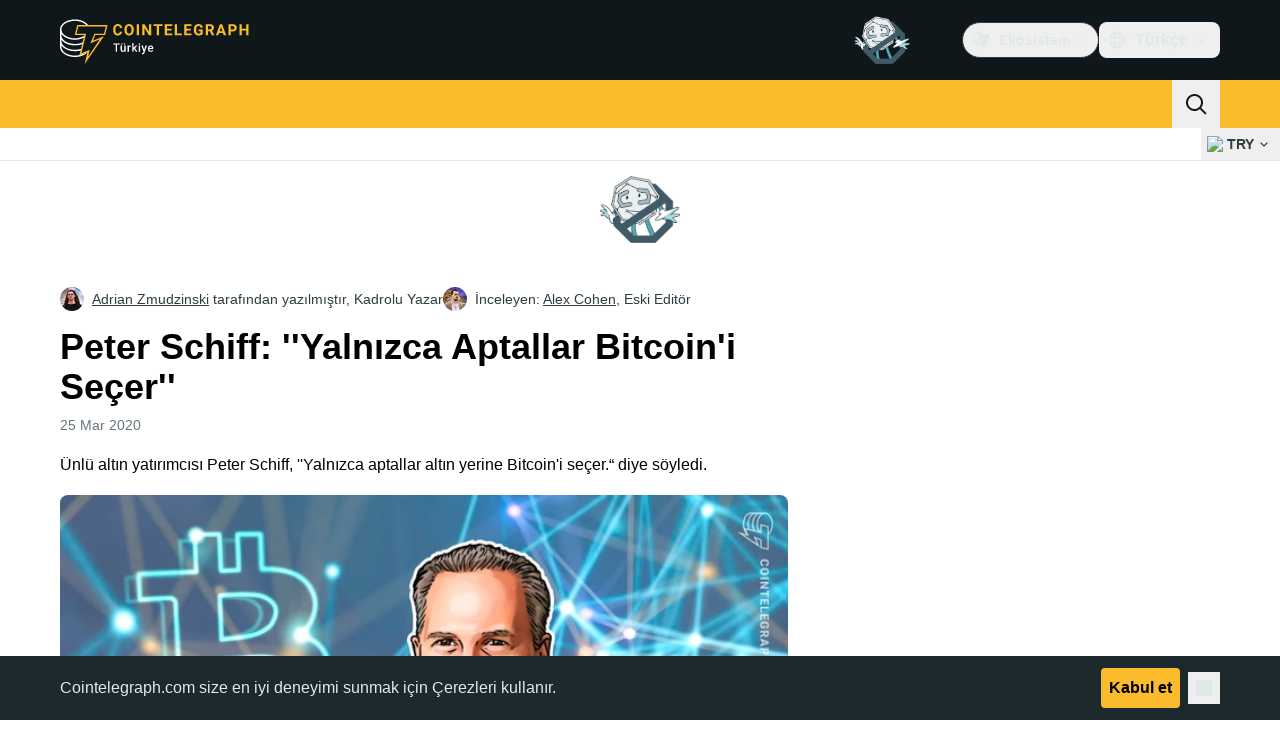

--- FILE ---
content_type: text/javascript; charset=utf-8
request_url: https://tr.cointelegraph.com/_duck/ducklings/BMcvGtVi.js
body_size: -848
content:
import{_ as t}from"./CGVMY7MW.js";import"./CxW1faFM.js";import"./BvDArwLk.js";try{let e=typeof window<"u"?window:typeof global<"u"?global:typeof globalThis<"u"?globalThis:typeof self<"u"?self:{},d=new e.Error().stack;d&&(e._sentryDebugIds=e._sentryDebugIds||{},e._sentryDebugIds[d]="8b6b9a9e-aead-4148-ad4e-f4432b9845db",e._sentryDebugIdIdentifier="sentry-dbid-8b6b9a9e-aead-4148-ad4e-f4432b9845db")}catch{}export{t as default};


--- FILE ---
content_type: text/javascript; charset=utf-8
request_url: https://tr.cointelegraph.com/_duck/ducklings/DFx1bppm.js
body_size: -724
content:
import{_ as i}from"./Dp7MTU-1.js";import"./BZ15ecHv.js";import"./CxW1faFM.js";import"./BpOFTSzI.js";import"./CUnWxDZu.js";import"./CoCP4Iwc.js";import"./CPeGHBu0.js";import"./CeTqJ11J.js";import"./D3-E4GRH.js";import"./DyCb33W_.js";import"./CUv1O98F.js";import"./Duec2BFk.js";import"./Dhnr9HiF.js";import"./Q0sVl3s9.js";import"./CfFt95q4.js";import"./BsuPi9qE.js";import"./DzBgNhIP.js";import"./TLYgCsQ6.js";try{let e=typeof window<"u"?window:typeof global<"u"?global:typeof globalThis<"u"?globalThis:typeof self<"u"?self:{},t=new e.Error().stack;t&&(e._sentryDebugIds=e._sentryDebugIds||{},e._sentryDebugIds[t]="70fc1688-30e8-4b03-a205-dab3f7e26b03",e._sentryDebugIdIdentifier="sentry-dbid-70fc1688-30e8-4b03-a205-dab3f7e26b03")}catch{}export{i as default};


--- FILE ---
content_type: text/javascript; charset=utf-8
request_url: https://tr.cointelegraph.com/_duck/ducklings/Bsj6emIP.js
body_size: 2223
content:
import{u as F}from"./BOGgQqd4.js";import{k as B,cw as j,j as H,l as w,cx as O,e as k,b8 as E,aM as Q,N as U,Q as W,t as Y,d as g,ar as $,C as f,c as y,F as e,o as c,aA as P,D as m,r as R,bc as I,ao as d,a8 as i,Y as p,b as z,bi as q,ax as N,ay as S,cy as G,b2 as V,n as u,as as _,aQ as J,a9 as K,at as X,aO as Z}from"./CxW1faFM.js";import{a as ee}from"./DnVT6wEf.js";import{u as x}from"./UPe6JM_n.js";import{u as te}from"./BmW-6G8W.js";import{u as A,_ as M}from"./BWfEtmn1.js";import{_ as ae}from"./B5uM65re.js";import{_ as se}from"./ZjWqx844.js";import{i as re,_ as ne,a as oe,b as ie,c as le}from"./Dyoa-mrT.js";import{_ as ce,a as de,b as ue,c as me}from"./BysR9GWY.js";import{_ as pe}from"./ZUzxOfv2.js";import{_ as fe}from"./DJRERazN.js";import"./BB-GIOdK.js";import"./NWp4qcV6.js";import"./CUnWxDZu.js";import"./Ca50gH77.js";import"./Cpj37Sjv.js";import"./3hyaGlau.js";import"./CPeQmoGP.js";import"./CQb1Hlun.js";import"./D7958EQa.js";try{let s=typeof window<"u"?window:typeof global<"u"?global:typeof globalThis<"u"?globalThis:typeof self<"u"?self:{},a=new s.Error().stack;a&&(s._sentryDebugIds=s._sentryDebugIds||{},s._sentryDebugIds[a]="2f37a5f8-280c-4aaf-9c66-fffb9da21f9c",s._sentryDebugIdIdentifier="sentry-dbid-2f37a5f8-280c-4aaf-9c66-fffb9da21f9c")}catch{}const be=(s,a)=>{if(!a)return null;for(const r of s)if(r.ticker===a||r.displayTicker===a)return r;return null},_e=()=>new Map,ye=s=>({slug:s,data:null,subscriberIds:new Set}),ge=(s,a)=>{for(const r of a){const t=s.get(r.slug);t&&(t.data=j(r))}},he=(s,a,r)=>{let t=s.get(a);t||(t=ye(a),t=B(t),s.set(a,t)),t.subscriberIds.add(r)},ve=(s,a,r)=>{var t;(t=s.get(a))==null||t.subscriberIds.delete(r)},we=300,ke=H("rate-live-data",()=>{const s=B(_e()),a=x();{const r=w(()=>{const l=[];for(const b of s.values())b.subscriberIds.size>0&&l.push(b.slug);return l}),t=O(r,we),o=te(()=>{const l=k(t);return l.length===0?null:ee({cryptoSlugs:l,fiatSymbol:k(a)})});E(o.data,l=>{l&&ge(s,l.rates)})}return{subscriptions:s}}),Ce=s=>{const a=ke(),r=Q();return U(()=>{E(Y(s),o=>{o&&(he(a.subscriptions,o,r),W(()=>{ve(a.subscriptions,o,r)}))},{immediate:!0})}),w(()=>{const o=k(s);if(!o)return null;const l=a.subscriptions.get(o);return l?l.data:null})},Se={key:1},De=g({__name:"InlineRateLiveDataTriggerBase",props:{href:{}},setup(s){const a=$();return(r,t)=>{const o=P;return e(a).isDesktop?(c(),f(o,{key:0,to:r.href,target:"_blank"},{default:m(()=>[R(r.$slots,"default")]),_:3},8,["to"])):(c(),y("div",Se,[R(r.$slots,"default")]))}}}),$e={class:"text-sm font-semibold text-ct-ds-fg-default"},L=g({__name:"InlineRateLiveDataTrigger",props:{rate:{}},setup(s){const a=x(),r=A({fiatSymbol:a});return(t,o)=>(c(),f(De,{href:e(I)(t.rate.slug),class:"not-ct-prose relative inline-flex gap-0.5 rounded-full border border-ct-ds-border-default bg-ct-ds-bg-1 px-2 py-0.5 shadow-sm hover:bg-ct-ds-bg-2"},{default:m(()=>[d("span",$e,p(t.rate.cryptoSymbol),1),i(e(M),{class:"mx-1",size:"sm",view:"price",percentage:t.rate.change24h,price:e(r).formatPrice(t.rate.price)},null,8,["percentage","price"])]),_:1},8,["href"]))}}),Ie=g({__name:"InlineRateLiveDataBuyCryptoCta",props:{dense:{type:Boolean},cryptoSymbol:{},name:{}},setup(s){const a=z(),r=$(),t=q(),o=()=>{t.track({event:"bc_cta_click",coin:s.cryptoSymbol,url:window.location.pathname})},l=()=>{r.isDesktop&&t.track({event:"bc_cta_hover",coin:s.cryptoSymbol,url:window.location.pathname})},b=w(()=>`/buy-crypto/s-${s.cryptoSymbol.toLowerCase()}`);return(h,v)=>(c(),f(e(N),{target:"_blank",href:e(b),size:h.dense?"sm":"md",round:"lg",variant:"primary",color:"primary",rel:"nofollow noopener",onClick:o,onHover:l},{default:m(()=>[S(p(e(a).t("post.liveticker.buy-crypto-cta",{coinName:h.name})),1)]),_:1},8,["href","size"]))}}),xe={class:"flex flex-col gap-1.5"},Re=g({__name:"InlineRateLiveDataContent",props:{dense:{type:Boolean},withPromo:{type:Boolean},withPrice:{type:Boolean},rate:{}},setup(s){const a=z(),r=x(),t=G(),o=A({fiatSymbol:r}),l=V("live_data_buy_crypto_cta"),b=w(()=>be(t.all(),s.rate.cryptoSymbol)),h=w(()=>k(l)&&k(b)!==null),v=n=>({"flex items-center justify-between":!0,"mb-4":!s.dense&&n,"mb-3":s.dense&&n}),C=()=>"text-sm font-normal text-ct-ds-fg-default",D=()=>"text-sm font-semibold text-ct-ds-fg-default";return(n,Me)=>(c(),y("div",{class:u({"px-3 pb-3":n.dense,"p-4 tablet:px-6 tablet:pb-6":!n.dense})},[n.withPrice?(c(),y("div",{key:0,class:u(v(!0))},[d("span",{class:u(C())},p(e(a).t("post.liveticker.price")),3),d("span",{class:u(D()),"data-testid":"inline-rate-live-data-widget-price"},p(e(o).formatPrice(n.rate.price)),3)],2)):_("",!0),n.rate.change24h!==null?(c(),y("div",{key:1,class:u(v(!0))},[d("span",{class:u(C())},p(e(a).t("post.liveticker.change.24h")),3),i(e(M),{size:"sm",percentage:n.rate.change24h,"data-testid":"inline-rate-live-data-widget-change24h"},null,8,["percentage"])],2)):_("",!0),d("div",null,[i(e(ae),{variant:"horizontal",indentation:"none",dashed:!0,class:u({"my-4 border-ct-ds-border-default":!0,[n.$style["divider--as-adslot-fallback"]]:n.withPromo})},null,8,["class"]),n.withPromo?(c(),f(e(se),{key:0,place:"live_data_popup_promo_button",class:u({"my-4":!0,[n.$style.adslot]:!0}),config:{promoButtonDisclaimerHidden:!0,promoButtonContentReversed:!0},"data-testid":"inline-rate-live-data-widget-ad"},null,8,["class"])):_("",!0)]),n.rate.marketCap!==null&&n.rate.marketCap!=="0"?(c(),y("div",{key:2,class:u(v(!0))},[d("span",{class:u(C()),"data-testid":"inline-rate-live-data-widget-marketCap"},p(e(a).t("post.liveticker.market.cup")),3),d("span",{class:u(D()),"data-testid":"inline-rate-live-data-widget-marketCap"},p(e(o).formatMarketCap(n.rate.marketCap)),3)],2)):_("",!0),d("div",{class:u(v(!0))},[d("span",{class:u(C())},p(e(a).t("post.liveticker.vol.24h")),3),d("span",{class:u(D()),"data-testid":"inline-rate-live-data-widget-volume24h"},p(e(o).formatVolume(n.rate.volume24h)),3)],2),d("div",xe,[e(h)?(c(),f(Ie,{key:0,dense:n.dense,cryptoSymbol:n.rate.cryptoSymbol,name:n.rate.name,class:"w-full"},null,8,["dense","cryptoSymbol","name"])):_("",!0),i(e(N),{class:"w-full",round:"lg",size:n.dense?"sm":"md",variant:e(h)?"outlined":"primary",color:e(h)?"default":"primary",target:"_blank",href:e(I)(n.rate.slug),"data-gtm-locator":`livedatawidg_button_clickon_${n.rate.name}`,"data-testid":"inline-rate-live-data-widget-view-more-button"},{default:m(()=>[S(p(e(a).t("post.live.data.view.more")),1)]),_:1},8,["size","variant","color","href","data-gtm-locator"])])],2))}}),Le="_adslot_iz546_1",Te={"divider--as-adslot-fallback":"_divider--as-adslot-fallback_iz546_1",adslot:Le},Be={$style:Te},T=J(Re,[["__cssModules",Be]]),Ee=g({__name:"InlineRateLiveDataDialogCloseButton",setup(s){const a=re(),r=()=>{a.onOpenChange(!1)};return(t,o)=>(c(),y("button",{type:"button","data-testid":"inline-rate-live-data-widget-drawer-close-button",class:"inline-flex items-center p-2 focus:outline-none",onClick:r},[i(e(K),{size:"24",name:"mark-x"})]))}}),Pe={class:"w-64 rounded-xl border border-ct-ds-border-default bg-white pt-1 shadow","data-testid":"inline-rate-live-widget-data-popup"},ze={class:"p-3 text-sm font-semibold text-ct-ds-fg-strong","data-testid":"inline-rate-live-data-widget-name"},Ne={class:"fixed bottom-0 end-0 start-0 bg-white","data-testid":"inline-rate-live-data-widget-drawer"},Ve={class:"border-ct-ds-border-base flex items-center justify-between border-b max-tablet:py-2 max-tablet:pe-1 max-tablet:ps-2 tablet:py-4 tablet:pe-3 tablet:ps-4"},Ae=g({__name:"InlineRateLiveData",props:{slug:{},innerText:{}},setup(s){const a=$(),r=V("live_data_promo_button"),t=Ce(s.slug);return(o,l)=>{const b=P;return c(),y(X,null,[e(t)?_("",!0):(c(),f(b,{key:0,to:e(I)(o.slug),target:"_blank"},{default:m(()=>[S(" ("+p(o.innerText)+") ",1)]),_:1},8,["to"])),e(t)&&e(a).isDesktop?(c(),f(e(ce),{key:1,openDelay:0,closeDelay:0},{default:m(()=>[i(e(de),{asChild:""},{default:m(()=>[i(L,{rate:e(t),class:"inline-block"},null,8,["rate"])]),_:1}),i(e(ue),null,{default:m(()=>[i(e(me),{asChild:"",align:"center",side:"bottom"},{default:m(()=>[d("div",Pe,[d("div",ze,p(e(t).name),1),i(T,{rate:e(t),withPromo:e(r),dense:!0,withPrice:!1},null,8,["rate","withPromo"])])]),_:1})]),_:1})]),_:1})):_("",!0),e(t)&&!e(a).isDesktop?(c(),f(e(ne),{key:2},{default:m(()=>[i(e(pe),{asChild:""},{default:m(()=>[i(L,{rate:e(t)},null,8,["rate"])]),_:1}),i(e(oe),null,{default:m(()=>[i(e(ie),{class:"fixed inset-0 bg-ct-ds-bg-inverted opacity-70"}),i(e(le),{asChild:"",trapFocus:!1},{default:m(()=>[d("div",Ne,[d("div",Ve,[i(e(fe),{class:"text-base font-semibold text-ct-ds-fg-strong max-tablet:m-2 tablet:ms-2","data-testid":"inline-rate-live-data-widget-name"},{default:m(()=>[S(p(e(t).name),1)]),_:1}),i(Ee)]),i(T,{rate:e(t),withPromo:e(r),dense:!1,withPrice:!0},null,8,["rate","withPromo"])])]),_:1})]),_:1})]),_:1})):_("",!0)],64)}}}),it=g({__name:"InlineRateLiveDataEmbed",setup(s){const a=F(Z.INLINE_RATE_LIVE_DATA),{slug:r,innerText:t}=a.item.props;return(o,l)=>(c(),f(e(Ae),{slug:e(r),innerText:e(t)},null,8,["slug","innerText"]))}});export{it as default};
